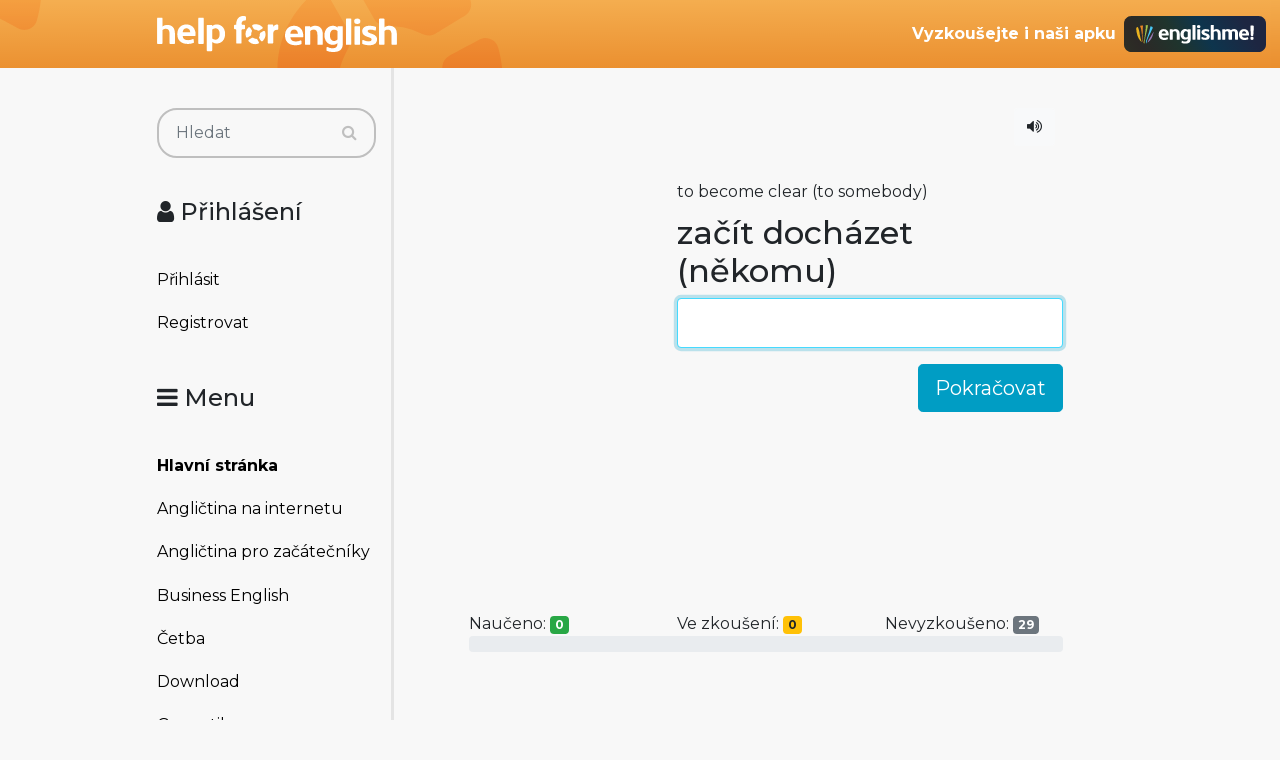

--- FILE ---
content_type: text/html; charset=utf-8
request_url: https://www.helpforenglish.cz/vocabulary-coach/exercise/1147
body_size: 6271
content:
<!DOCTYPE html>
<html>
<head>
    <meta http-equiv="Content-Type" content="text/html; charset=utf-8">
    <meta name="description"
          content="">
    <meta name="keywords"
          content=" angličtina, English, esl, efl, elt, gramatika, testy, výslovnost, slovní zásoba, recenze, tipy, pro učitele, zábava, zjednodušená četba">
    <meta name="robots" content="noindex">
    <meta name="viewport" content="width=device-width, initial-scale=1.0">
    <title>Help for English - Angličtina na internetu zdarma</title>
    <link rel="alternate" type="application/rss+xml" title="RSS kanál novinek na webu" href="/rss">

    <link rel="shortcut icon" href="/images/english/icon-32.ico" type="image/x-icon" sizes="32x32">
    <link rel="shortcut icon" href="/images/english/icon-192.png" type="image/png" sizes='192x192'>
    <link rel="shortcut icon" href="/images/english/icon-180.png" type="image/png" sizes='180x180'>
    <link rel="shortcut icon" href="/images/english/icon-512.png" type="image/png" sizes='512x512'>
    <link rel="apple-touch-icon" href="/images/english/icon-180.png">
    <link rel="icon" href="/images/english/icon.svg" type="image/svg+xml">

    <link rel="preconnect" href="https://fonts.googleapis.com">
    <link rel="preconnect" href="https://fonts.gstatic.com" crossorigin>
    <link href="https://fonts.googleapis.com/css2?family=Montserrat:ital,wght@0,100..900;1,100..900&display=swap" rel="stylesheet">



<!-- Structured data -->
<script type="application/ld+json">
{
  "@context": "http://schema.org",
  "@type": "Organization",
  "name": "Help for English - Angličtina na internetu zdarma"
  "url": "https://www.helpforenglish.cz/",
  "sameAs": [
    "https://www.facebook.com/helpforenglish",
    "https://twitter.com/HelpForEnglish"
  ]
}

</script>
    
    

<!-- Google Tag Manager -->
<script>
    (function(w,d,s,l,i){ w[l]=w[l]||[];w[l].push({'gtm.start':
            new Date().getTime(),event:'gtm.js'});
            var f=d.getElementsByTagName(s)[0],j=d.createElement(s),dl=l!='dataLayer'?'&l='+l:'';
            j.async=true;j.src='https://www.googletagmanager.com/gtm.js?id='+i+dl;
            f.parentNode.insertBefore(j,f);
    })(window,document,'script','dataLayer',"GTM-C2NG");

</script>
<!-- End Google Tag Manager -->
<link rel="stylesheet" type="text/css" href="/webtemp/cssloader-e54cd3d4d518-index.css?1763209879">
</head>

<body
        data-user-pronunciation-variety="br"
>

<div style="clear: both"></div>
<header style="overflow: no-display;">

    <div class="container d-flex justify-content-between h-100">
        <a href="/">
            <span class="logo"></span>
        </a>

        <button class="btn btn-primary d-md-none float-right" id="btn-menu">
            <i class="fa fa-bars"></i> Menu
        </button>

        <a href="https://www.englishme.cz/?utm_source=helpforenglish&utm_medium=banner&utm_campaign=hfe_minibanner" class="em-logo align-items-center d-none d-md-flex">
            <div class="pr-2 d-none d-xl-block">Vyzkoušejte i naši apku</div>
            <div class="em-logo-2"></div>
        </a>

    </div>

</header>

<div class="container container-main">

    <div class="row row-main">

        <div class="col-md-3 col-menu d-none d-md-block d-print-none" id="collapseExample">

            <div class="englishme-header-info">
                <a href="https://www.englishme.cz/?utm_source=helpforenglish&utm_medium=banner&utm_campaign=hfe_minibanner"
                   title="Aplikace pro výuku angličtiny od autorů Help for English!">
                    <img src="/files/3-banner-englishme.png" alt="EnglishMe.cz">
                </a>
            </div>

            <form class="search" action="/vocabulary-coach/exercise/1147" method="post" id="frm-searchForm">
                <div class="input-group">
                    <input type="text" class="form-control" name="search" size="10" tabindex="1" placeholder="Hledat" id="frm-searchForm-search">
                    <span class="input-group-append">
                        <button type="submit" name="save" class="btn btn-primary" value="Vyhledat">
                            <i class="fa fa-search"></i>
                        </button>
                    </span>
                </div>


<input type="hidden" name="_do" value="searchForm-submit"><!--[if IE]><input type=IEbug disabled style="display:none"><![endif]-->
            </form>


    <h4><i class="fa fa-user"></i> Přihlášení</h4>
    <ul class="nav flex-column">
        <li class="nav-item"><a href="/sign/in" class="nav-link">Přihlásit</a></li>
        <li class="nav-item"><a href="/user/registration" class="nav-link">Registrovat</a></li>
    </ul>

            <h4><i class="fa fa-bars"></i> Menu</h4>
            <ul class="nav flex-column">
                <li class="nav-item">
                    <a class="nav-link" href="/">
                        <strong>Hlavní stránka</strong>
                    </a>
                </li>
                    <li class="nav-item">
                        <a class="nav-link" href="/anglictina-na-internetu">Angličtina na internetu</a>
                    </li>
                    <li class="nav-item">
                        <a class="nav-link" href="/anglictina-pro-zacatecniky">Angličtina pro začátečníky</a>
                    </li>
                    <li class="nav-item">
                        <a class="nav-link" href="/business-english">Business English</a>
                    </li>
                    <li class="nav-item">
                        <a class="nav-link" href="/cetba">Četba</a>
                    </li>
                    <li class="nav-item">
                        <a class="nav-link" href="/download">Download</a>
                    </li>
                    <li class="nav-item">
                        <a class="nav-link" href="/gramatika">Gramatika</a>
                    </li>
                    <li class="nav-item">
                        <a class="nav-link" href="/christmas">Christmas</a>
                    </li>
                    <li class="nav-item">
                        <a class="nav-link" href="/informace-a-ruzne">Informace a různé</a>
                    </li>
                    <li class="nav-item">
                        <a class="nav-link" href="/mluveni">Mluvení</a>
                    </li>
                    <li class="nav-item">
                        <a class="nav-link" href="/psani">Psaní</a>
                    </li>
                    <li class="nav-item">
                        <a class="nav-link" href="/realie">Reálie</a>
                    </li>
                    <li class="nav-item">
                        <a class="nav-link" href="/recenze">Recenze</a>
                    </li>
                    <li class="nav-item">
                        <a class="nav-link" href="/slovni-zasoba">Slovní zásoba</a>
                    </li>
                    <li class="nav-item">
                        <a class="nav-link" href="/slovnik">Slovník</a>
                    </li>
                    <li class="nav-item">
                        <a class="nav-link" href="/testy">Testy</a>
                    </li>
                    <li class="nav-item">
                        <a class="nav-link" href="/tipy-a-triky">Tipy a Triky</a>
                    </li>
                    <li class="nav-item">
                        <a class="nav-link" href="/vyslovnost">Výslovnost</a>
                    </li>
                    <li class="nav-item">
                        <a class="nav-link" href="/zabava">Zábava</a>
                    </li>
                    <li class="nav-item">
                        <a class="nav-link" href="/zkousky-a-certifikaty">Zkoušky a certifikáty</a>
                    </li>
                <li class="nav-item">
                    <a href="/forum" class="nav-link">
                        <strong>Diskuzní fórum</strong>
                    </a>
                </li>

            </ul>

            <hr>

<p style="text-align: center; margin-bottom: 21px;"><strong>Partneři
stránek</strong></p>

<div title="Anglické učebnice a beletrie s 15 % slevou"
style="text-align:center"><a target="_blank"
href="http://www.englishbooks.cz/"><img src="/files/englishbooksnew.jpg"
alt="Anglické učebnice a beletrie s 15 % slevou"></a></div>

<div><br>
</div>

<div style="text-align: center;"><a id="advertising_alternating"
style="display:none;"><img
src="[data-uri]"></a>
	<div><br>
	<br>
</div>

	<hr>

	<p style="text-align:center"><strong>Najdete nás také na:</strong></p>

	<div><a href="https://www.instagram.com/englishme_cz/"><img
	src="/files/3-inst.png" alt="Instagram"></a> <a
	href="https://www.facebook.com/pages/Help-for-English/177984152240425"><img
	src="/files/fb_logo_small.gif" alt="Facebook"></a> <a
	href="https://www.tiktok.com/&#64;englishme_cz"><img src="/files/3-tiktok-1.png"
	alt="TikTok"></a> <a href="https://www.youtube.com/&#64;englishme_cz"><img
	src="/files/3-youtube-1.png" alt="YouTube"></a> <a
	href="https://cz.pinterest.com/englishme_cz/_created/"><img
	src="/files/3-pin.png" alt="Pinterest"></a></div>

	<div><br>
	<br>
</div>
</div>


            


        </div>
        <div class="col-md-9 col-content">
<div id="snippet--flash_messages"></div>
<script>
    // za 1 má 1
    // ...
    // za 5 má 5
    // nevyzkoušeno má 4
    var words = Array();
    words[0] = {
        english:"adventure",
        czech: "dobrodružství",
        definition: "an exciting experience, usually unusual and sometimes dangerous",
        use_count: 0,
        use_level: 4,
        use_last_round: 0,
        sound: {
    "am": "adventure-am.mp3",
    "br": "adventure-br-170.mp3"
    },
    getLevelSum: function () {
        return this.use_level * this.use_level * this.use_level * this.use_level * this.use_level;
    }
    }

    words[1] = {
        english:"buzz",
        czech: "euforie (po narkotiku), opojení, vzrušení",
        definition: "a feeling of joy or excitement, especially after using a drug, drinking alcohol etc.",
        use_count: 0,
        use_level: 4,
        use_last_round: 0,
        sound: {
    "am": "buzz-am.mp3",
    "br": "buzz-br.mp3",
    "br": "buzz-br-1578.mp3"
    },
    getLevelSum: function () {
        return this.use_level * this.use_level * this.use_level * this.use_level * this.use_level;
    }
    }

    words[2] = {
        english:"bide your time",
        czech: "vyčkávat času, vyčkat příležitosti",
        definition: "to wait for the right time to do something",
        use_count: 0,
        use_level: 4,
        use_last_round: 0,
        sound: {
    "am": "bide-your-time-am.mp3",
    "br": "bide-your-time-br.mp3",
    "br": "bide your time-br-1092.mp3"
    },
    getLevelSum: function () {
        return this.use_level * this.use_level * this.use_level * this.use_level * this.use_level;
    }
    }

    words[3] = {
        english:"cure",
        czech: "lék, léčba, lék (na něco)",
        definition: "a way to make somebody healthy",
        use_count: 0,
        use_level: 4,
        use_last_round: 0,
        sound: {
    "am": "cure-am.mp3",
    "br": "cure-br.mp3",
    "br": "cure-br-2577.mp3"
    },
    getLevelSum: function () {
        return this.use_level * this.use_level * this.use_level * this.use_level * this.use_level;
    }
    }

    words[4] = {
        english:"climb",
        czech: "vzestup, výstup",
        definition: "the act of climbing or going up",
        image: "climb.gif",
        use_count: 0,
        use_level: 4,
        use_last_round: 0,
        sound: {
    "am": "climb-am.mp3",
    "br": "climb-br.mp3",
    "br": "climb-br-1948.mp3"
    },
    getLevelSum: function () {
        return this.use_level * this.use_level * this.use_level * this.use_level * this.use_level;
    }
    }

    words[5] = {
        english:"claim",
        czech: "nárok, právo (na něco)",
        definition: "a right to have or own something",
        use_count: 0,
        use_level: 4,
        use_last_round: 0,
        sound: {
    "am": "claim-am.mp3",
    "br": "claim-br.mp3",
    "br": "claim-br-1900.mp3"
    },
    getLevelSum: function () {
        return this.use_level * this.use_level * this.use_level * this.use_level * this.use_level;
    }
    }

    words[6] = {
        english:"dawn on",
        czech: "začít docházet (někomu)",
        definition: "to become clear (to somebody)",
        use_count: 0,
        use_level: 4,
        use_last_round: 0,
        sound: {
    "am": "dawn-on-am.mp3",
    "br": "dawn-on-br.mp3",
    "br": "dawn on-br-2684.mp3"
    },
    getLevelSum: function () {
        return this.use_level * this.use_level * this.use_level * this.use_level * this.use_level;
    }
    }

    words[7] = {
        english:"ear",
        czech: "ucho",
        definition: "one of the two parts of the body which are used for hearing",
        image: "ear.gif",
        use_count: 0,
        use_level: 4,
        use_last_round: 0,
        sound: {
    "am": "ear-am.mp3",
    "br": "ear-br.mp3",
    "br": "ear-br-3341.mp3"
    },
    getLevelSum: function () {
        return this.use_level * this.use_level * this.use_level * this.use_level * this.use_level;
    }
    }

    words[8] = {
        english:"electron",
        czech: "elektronový",
        definition: "connected with or made up of electrons",
        use_count: 0,
        use_level: 4,
        use_last_round: 0,
        sound: {
    "am": "electron-am.mp3",
    "br": "electron-br.mp3",
    "br": "electron-br-3439.mp3"
    },
    getLevelSum: function () {
        return this.use_level * this.use_level * this.use_level * this.use_level * this.use_level;
    }
    }

    words[9] = {
        english:"find",
        czech: "najít, nalézt",
        definition: "to see or discover something which you have been looking for",
        use_count: 0,
        use_level: 4,
        use_last_round: 0,
        sound: {
    "am": "find-am.mp3",
    "br": "find-br.mp3",
    "br": "find-br-4043.mp3"
    },
    getLevelSum: function () {
        return this.use_level * this.use_level * this.use_level * this.use_level * this.use_level;
    }
    }

    words[10] = {
        english:"fade",
        czech: "vyblednout, uvadnout, zvolna zmizet",
        definition: "to lose strength, energy, colour, volume etc. slowly",
        use_count: 0,
        use_level: 4,
        use_last_round: 0,
        sound: {
    "am": "fade-am.mp3",
    "br": "fade-br.mp3",
    "br": "fade-br-3836.mp3"
    },
    getLevelSum: function () {
        return this.use_level * this.use_level * this.use_level * this.use_level * this.use_level;
    }
    }

    words[11] = {
        english:"future",
        czech: "budoucnost, budoucí čas",
        definition: "the time that will come, the things that will happen to us",
        use_count: 0,
        use_level: 4,
        use_last_round: 0,
        sound: {
    "am": "future-am.mp3",
    "br": "future-br.mp3",
    "br": "future-br-4450.mp3"
    },
    getLevelSum: function () {
        return this.use_level * this.use_level * this.use_level * this.use_level * this.use_level;
    }
    }

    words[12] = {
        english:"focus",
        czech: "soustředit se, zaměřit se",
        definition: "to concentrate on something and give it all your attention",
        use_count: 0,
        use_level: 4,
        use_last_round: 0,
        sound: {
    "am": "focus-am.mp3",
    "br": "focus-br.mp3",
    "br": "focus-br-4191.mp3"
    },
    getLevelSum: function () {
        return this.use_level * this.use_level * this.use_level * this.use_level * this.use_level;
    }
    }

    words[13] = {
        english:"guy",
        czech: "kluk, člověk",
        definition: "a person, a boy",
        use_count: 0,
        use_level: 4,
        use_last_round: 0,
        sound: {
    "am": "guy-am.mp3",
    "br": "guy-br-4992.mp3"
    },
    getLevelSum: function () {
        return this.use_level * this.use_level * this.use_level * this.use_level * this.use_level;
    }
    }

    words[14] = {
        english:"gain",
        czech: "nabírat (např. rychlost), nabrat (např. rychlost)",
        definition: "to gradually get more of something",
        use_count: 0,
        use_level: 4,
        use_last_round: 0,
        sound: {
    "am": "gain-am.mp3",
    "br": "gain-br.mp3",
    "br": "gain-br-4456.mp3"
    },
    getLevelSum: function () {
        return this.use_level * this.use_level * this.use_level * this.use_level * this.use_level;
    }
    }

    words[15] = {
        english:"hard",
        czech: "obtížný, těžký (náročný), náročný",
        definition: "not easy",
        use_count: 0,
        use_level: 4,
        use_last_round: 0,
        sound: {
    "am": "hard-am.mp3",
    "br": "hard-br-5074.mp3"
    },
    getLevelSum: function () {
        return this.use_level * this.use_level * this.use_level * this.use_level * this.use_level;
    }
    }

    words[16] = {
        english:"high",
        czech: "opojení",
        definition: "a very happy feeling, usually one you get after you take a drug",
        use_count: 0,
        use_level: 4,
        use_last_round: 0,
        sound: {
    "am": "high-am.mp3",
    "br": "high-br-5266.mp3"
    },
    getLevelSum: function () {
        return this.use_level * this.use_level * this.use_level * this.use_level * this.use_level;
    }
    }

    words[17] = {
        english:"lightning",
        czech: "blesk, blesky",
        definition: "the flash of light you can see in the sky when there is a storm",
        image: "lightning.gif",
        use_count: 0,
        use_level: 4,
        use_last_round: 0,
        sound: {
    "am": "lightning-am.mp3",
    "br": "lightning-br.mp3"
    },
    getLevelSum: function () {
        return this.use_level * this.use_level * this.use_level * this.use_level * this.use_level;
    }
    }

    words[18] = {
        english:"near",
        czech: "blízko",
        definition: "a short distance away, not far",
        image: "1-5708-14841-near.gif",
        use_count: 0,
        use_level: 4,
        use_last_round: 0,
        sound: {
    "am": "near-am.mp3",
    "br": "near-br.mp3",
    "br": "near-br-7555.mp3"
    },
    getLevelSum: function () {
        return this.use_level * this.use_level * this.use_level * this.use_level * this.use_level;
    }
    }

    words[19] = {
        english:"on cue",
        czech: "v pravý okamžik",
        definition: "exactly at the time that is expected or needed",
        use_count: 0,
        use_level: 4,
        use_last_round: 0,
        sound: {
    "am": "on-cue-am.mp3",
    "br": "on cue-br-7851.mp3"
    },
    getLevelSum: function () {
        return this.use_level * this.use_level * this.use_level * this.use_level * this.use_level;
    }
    }

    words[20] = {
        english:"pearl",
        czech: "perla",
        definition: "a small hard object that sometimes forms in an oyster, it is used to make jewellery",
        use_count: 0,
        use_level: 4,
        use_last_round: 0,
        sound: {
    "am": "pearl-am.mp3",
    "br": "pearl-br-8257.mp3"
    },
    getLevelSum: function () {
        return this.use_level * this.use_level * this.use_level * this.use_level * this.use_level;
    }
    }

    words[21] = {
        english:"ring",
        czech: "zvonit, zazvonit",
        definition: "to make a sound like a bell, to make a bell produce a sound",
        image: "ring-a-bell.gif",
        use_count: 0,
        use_level: 4,
        use_last_round: 0,
        sound: {
    "am": "ring-am.mp3",
    "br": "ring-br.mp3"
    },
    getLevelSum: function () {
        return this.use_level * this.use_level * this.use_level * this.use_level * this.use_level;
    }
    }

    words[22] = {
        english:"storm",
        czech: "bouře, bouřka",
        definition: "very strong wind together with rain, sometimes with thunder and lightning etc.",
        use_count: 0,
        use_level: 4,
        use_last_round: 0,
        sound: {
    "am": "storm-am.mp3",
    "br": "storm-br.mp3",
    "br": "storm-br-10879.mp3"
    },
    getLevelSum: function () {
        return this.use_level * this.use_level * this.use_level * this.use_level * this.use_level;
    }
    }

    words[23] = {
        english:"surprised",
        czech: "překvapený",
        definition: "happy (or unhappy) because something which you didn't expect happened",
        use_count: 0,
        use_level: 4,
        use_last_round: 0,
        sound: {
    "am": "surprised-am.mp3",
    "br": "surprised-br.mp3",
    "br": "surprised-br-11095.mp3"
    },
    getLevelSum: function () {
        return this.use_level * this.use_level * this.use_level * this.use_level * this.use_level;
    }
    }

    words[24] = {
        english:"speed",
        czech: "rychlost",
        definition: "how fast something is",
        image: "fast-speed.gif",
        use_count: 0,
        use_level: 4,
        use_last_round: 0,
        sound: {
    "am": "speed-am.mp3",
    "br": "speed-br-10598.mp3"
    },
    getLevelSum: function () {
        return this.use_level * this.use_level * this.use_level * this.use_level * this.use_level;
    }
    }

    words[25] = {
        english:"singe",
        czech: "sežehnout, spálit (na povrchu)",
        definition: "to burn the surface of something",
        use_count: 0,
        use_level: 4,
        use_last_round: 0,
        sound: {
    "am": "singe-am.mp3",
    "br": "singe-br-10230.mp3"
    },
    getLevelSum: function () {
        return this.use_level * this.use_level * this.use_level * this.use_level * this.use_level;
    }
    }

    words[26] = {
        english:"time",
        czech: "načasovat",
        definition: "to set a timer for something",
        use_count: 0,
        use_level: 4,
        use_last_round: 0,
        sound: {
    "am": "time-am.mp3",
    "br": "time-br-11575.mp3"
    },
    getLevelSum: function () {
        return this.use_level * this.use_level * this.use_level * this.use_level * this.use_level;
    }
    }

    words[27] = {
        english:"wise",
        czech: "moudrý, rozumný",
        definition: "making sensible decisions, especially due to a lot of experience and knowledge; sensible, based on good judgement",
        use_count: 0,
        use_level: 4,
        use_last_round: 0,
        sound: {
    "am": "wise-am.mp3",
    "br": "wise-br-12674.mp3"
    },
    getLevelSum: function () {
        return this.use_level * this.use_level * this.use_level * this.use_level * this.use_level;
    }
    }

    words[28] = {
        english:"wane",
        czech: "opadnout, slábnout, ochabnout",
        definition: "to become weaker gradually",
        use_count: 0,
        use_level: 4,
        use_last_round: 0,
        sound: {
    "am": "wane-am.mp3",
    "br": "wane-br-12413.mp3"
    },
    getLevelSum: function () {
        return this.use_level * this.use_level * this.use_level * this.use_level * this.use_level;
    }
    }

</script>
<div class="pull-right">
    <div class="btn-group">
        <a class="btn btn-light" title="Vypne přehrávání zvuku" id="control_seting_sound"><i id="control_seting_sound_icon" class="fa fa-volume-up"></i></a>
    </div>
</div>

<br><br><br>
<div>
    <div class="row">
        <div class="col-sm-4">
            <img src="" id="image" class="thumbnail">
        </div>

        <div class="col-sm-8">
            <div id="definition"></div>
            <h2 id="word_main" style="padding-top:10px;"></h2>
        </div>
    </div>

</div>


<form id="excercise_form" action="#">
    <div>
        <div class="row">
            <div class="col-sm-4">&nbsp;</div>
            <div class="col-sm-8">
                <div class="form-group">
                    <input type="text" id="answer" class="span12 form-control" style="font-size: 24px; height:auto;" autocomplete="off">
                </div>
                <div class="pull-right">
                    <input type="submit" id="answer_continue" value="Pokračovat" class="btn btn-primary btn-lg">

                </div>
                <div class="pull-right">
                    <input type="submit" id="answer_correct" value="Správně" class="btn btn-success btn-lg">
                    <input type="submit" id="answer_ok" value="Ok" class="btn btn-secondary btn-lg">
                    <input type="submit" id="answer_wrong" value="Špatně" class="btn btn-danger btn-lg">

                </div>
            </div>
        </div>


    </div>
</form>

<span class="pull-right">
    <input type="submit" value="Pokračovat" id="response_continue" class="btn btn-lg">
</span>
<div id="response_container" style="min-height: 200px">
    <div id="response" style="padding-top:80px;">


    </div>
</div>



<div id="status">
    <div class="row">
        <div class="col-sm-4">
            Naučeno:
            <span class="badge badge-success" id="status_correct">
                0
            </span>
        </div>
        <div class="col-sm-4">
            Ve zkoušení:
            <span class="badge badge-warning" id="status_inUse">
                0
            </span>
        </div>
        <div class="col-sm-4">
            Nevyzkoušeno:
            <span class="badge badge-secondary" id="status_unknown">
                0
            </span>
        </div>
    </div>

    <div class="progress">

        <div class="progress-bar bg-success" id="bar_correct" style="width: 0%;"></div>
        <div class="progress-bar bg-warning" id="bar_inUse" style="width: 0%;"></div>
    </div>

</div>

    <br>
    <br>
<div class="information-text-englishme">
    <div class="information-text-table">
        <div class="information-text-table-img">
            <a href="https://www.englishme.cz/?utm_source=helpforenglish&utm_medium=referral&utm_campaign=hfe_quiz" class="img-logo">
                <img src="/images/english/em-logo110.png">
            </a>

        </div> 

        <div class="information-text-table-main">
            <p>
                Tato slovíčka se můžete naučit ve výukovém systému
                <a href="https://www.englishme.cz/?utm_source=helpforenglish&utm_medium=referral&utm_campaign=hfe_quiz">EnglishMe</a>, který nabízí mnoho výhod.
            </p>

        </div> 

    </div> 

    <div class="information-text-more-info">
        <a href="https://www.englishme.cz/?utm_source=helpforenglish&utm_medium=referral&utm_campaign=hfe_quiz" class="btn btn-secondary">Zobrazit více informací</a>

    </div>

</div>




<script type="text/javascript" src="/webtemp/jsloader-3d4640a8f3e1.js?1763209879"></script>

        </div>
    </div>


</div>


<footer>

    <p>Copyright 2005–2026 <a target="_blank"
href="https://www.englishme.cz/homepage/contact">Vitware s.r.o.</a> | ISSN
1803–8298<br>
<a target="_blank"
href="https://www.helpforenglish.cz/article/2007011901-podminky-uzivani">Podmínky
užívání</a> | <a target="_blank"
href="https://www.helpforenglish.cz/article/2018021002-ochrana-osobnich-udaju">Ochrana
osobních údajů</a></p>



</footer>

<div class="popover" id="dictionary" style="display:none">
    <button type="button" class="close mr-2 mt-1" aria-label="Close">
        <span aria-hidden="true">&times;</span>
    </button>
    <h3 class="popover-header">
        Vyhledávání ve slovníčku
    </h3>

    <div class="popover-body">
<div id="snippet-dictionary-words">        <strong>Slovíčko nebylo nalezeno</strong>
</div>
    </div>
</div>

<script async defer type="text/javascript" src="https://www.google.com/recaptcha/api.js?render=explicit"></script>
<script async defer type="text/javascript" src="/webtemp/jsloader-3fc9ea760bfc.js?1763209879"></script>


<!-- File path: /data/www/releases/helpforenglish-2025-11-15- - 13-31-13-cllt/temp/cache/latte PHP v. 8.2.14-->
</body>
</html>


--- FILE ---
content_type: image/svg+xml
request_url: https://www.helpforenglish.cz/images/english/header.svg
body_size: 1314
content:
<?xml version="1.0" encoding="UTF-8"?><svg xmlns="http://www.w3.org/2000/svg" xmlns:xlink="http://www.w3.org/1999/xlink" viewBox="0 0 1920 69"><defs><style>.cls-1{isolation:isolate;}.cls-1,.cls-2{fill:none;}.cls-3{opacity:.2;}.cls-3,.cls-4{fill:#e78303;mix-blend-mode:color-burn;}.cls-4{opacity:.17;}.cls-5{fill:url(#Nepojmenovaný_přechod_5);}</style><linearGradient id="Nepojmenovaný_přechod_5" x1="952.22" y1="-1853.82" x2="960.16" y2="71.98" gradientUnits="userSpaceOnUse"><stop offset=".96" stop-color="#f5af51"/><stop offset="1" stop-color="#ea8e2e"/></linearGradient></defs><g class="cls-1"><g id="Vrstva_1"><rect class="cls-5" x="0" y="0" width="1920" height="69"/><path class="cls-4" d="m345.05,69.01c1.28-5.08,3.48-10.51,7.8-18.94,2.76-5.37,5.25-10.83,2.24-16.07L335.71.02l-24.99-.02c-19.82,20.49-28.65,44.81-29.15,69.01"/><path class="cls-4" d="m477.3,0c2.11,5.82-.16,12.86-5.95,16.18-5.69,3.26-24.94,15.34-29.51,17.95-3.56,2.04-7.89,2.49-11.66.87-12.69-5.45-16.81-7.7-35.06-8.74-6.03-.35-11.99-.96-14.99-6.21L368.71,0"/><path class="cls-4" d="m448.69,69.07c.1-.8.2-1.82.31-2.7.51-4.07,3.09-7.57,6.65-9.61,4.57-2.62,24.74-13.09,30.43-16.35,7.4-4.23,16.94-.53,19.32,7.66,1.97,6.79,3.35,13.9,4.08,20.86"/><rect class="cls-2" x="283.13" y="-37.8" width="224.98" height="227.07" transform="translate(62.43 302.1) rotate(-45.03)"/><path class="cls-3" d="m0,18.91c7.02,3.72,14.82,7.85,18.03,9.68,7.4,4.23,16.94.53,19.32-7.66,1.97-6.79,3.35-13.96,4.08-20.93H0"/></g></g></svg>

--- FILE ---
content_type: application/javascript
request_url: https://www.helpforenglish.cz/webtemp/jsloader-3d4640a8f3e1.js?1763209879
body_size: 3254
content:

function playWordSound(word) {
    if (word.sound.hasOwnProperty('am')) {
        playDictionarySound(word.sound.am, $('#coach-am-sound'));
    } else if (word.sound.hasOwnProperty('br')) {
        playDictionarySound(word.sound.br, $('#coach-br-sound'));
    }
}

function playDictionarySound(sound, el) {
    var file = '/files/' + sound;
    var fileOgg = '/files/ogg/' + sound.substring(0, sound.length - 4) + '.ogg';

    var soundFile = new SoundFile(file, fileOgg);
    var soundEl = new SoundDefaultEl(el);

    window.soundManager.playSound(soundFile, soundEl);
}
/* 
 * Zatím tu nic není, ale bude se to starat o výběr slovíček
 * 
 */


/* 
 * Třída se zkoušení, centrum každého zkoušení
 * 
 */
function Exercise()
{
	// nastaví skupinu slovíček ze kterých se bude zkoušet
	this.setWords = function(words) {
		this.words = words
	};
	// nastavení zkoušení
	this.setting = {
		'answer_type': 'write', // další možnosti jsou (write|tell|choose)
		'to_english': true, // pokud je true, zkouší z angličtiny do češtiny
		'play_sound_before': false,
		'show_sound_before': false,
		'play_sound_after': true,
		'show_sound_after': true,
		'repeat_protect': 3, // počet kol, které musí proběhnout před tím, než se slovíčko může přehrát znovu
		'show_description_before': true,
		'show_description_after': true,
		'show_picture_before': true,
		'show_picture_after': true,
		'show_word_before': true, 
		'show_word_after': true
		
	};
	
	this.loadSettingToEnglish = function() {
		// nastavení zkoušení z češtiny do angličtiny
		this.setting = {
			'answer_type': 'write', // další možnosti jsou (write|tell|choose)
			'to_english': true, // pokud je true, zkouší z angličtiny do češtiny
			'play_sound_before': false,
			'show_sound_before': false,
			'play_sound_after': true,
			'show_sound_after': true,
			'repeat_protect': 3, // počet kol, které musí proběhnout před tím, než se slovíčko může přehrát znovu
			'show_description_before': true,
			'show_description_after': true,
			'show_picture_before': true,
			'show_picture_after': true,
			'show_word_before': true, 
			'show_word_after': true

		};
	}
	
	this.loadSettingToCzech = function() {
		// nastavení zkoušení z angličtiny do češtiny
		this.setting = {
			'answer_type': 'tell', // další možnosti jsou (write|tell|choose)
			'to_english': false, // pokud je true, zkouší z angličtiny do češtiny
			'play_sound_before': true,
			'show_sound_before': true,
			'play_sound_after': false,
			'show_sound_after': false,
			'repeat_protect': 3, // počet kol, které musí proběhnout před tím, než se slovíčko může přehrát znovu
			'show_description_before': false,
			'show_description_after': true,
			'show_picture_before': false,
			'show_picture_after': true,
			'show_word_before': true, 
			'show_word_after': true
		
		}
		
	};
	this.loadSettingDefinition = function() {
		// nastavení zkoušení definicí
		this.setting = {
			'answer_type': 'write', // další možnosti jsou (write|tell|choose)
			'to_english': true, // pokud je true, zkouší z angličtiny do češtiny
			'play_sound_before': false,
			'show_sound_before': false,
			'play_sound_after': true,
			'show_sound_after': true,
			'repeat_protect': 3, // počet kol, které musí proběhnout před tím, než se slovíčko může přehrát znovu
			'show_description_before': true,
			'show_description_after': false,
			'show_picture_before': true,
			'show_picture_after': true,
			'show_word_before': false, 
			'show_word_after': false
		
		}
		
	};
	// má vyhodit další slovíčko, které se bude zkoušet
	this.next = function() {
		var sum = 0;
		for (var i = 0; i < this.words.length; i ++ ) {
			if (words[i].use_last_round < this.counter - this.setting.repeat_protect || words[i].use_last_round == 0) {
				sum = sum + (words[i].getLevelSum()) ;
			}
		}
		
		use_level = Math.floor(Math.random() * sum);
		sum = 0;
		this.currentWord = null;
		for (var i = 0; i < this.words.length; i ++) {
			if (words[i].use_last_round < this.counter - this.setting.repeat_protect || words[i].use_last_round == 0) {
				sum = sum + words[i].getLevelSum();
				if (sum > use_level) {
					this.currentWord = i;
					break;
				}
			}
		}
		this.counter++;	
	}; 
	this.status = 'none';	
	this.counter = 0;
	this.currentWord = null;
	this.getCurrentWord = function() {
		return this.words[this.currentWord];
	};
	this.setAnswerWrite = function(answer) {
		var word = this.getCurrentWord();
		//answer = answer.trim();
		word.use_count ++;
		word.use_last_round = this.counter;
		if (answer == word.english) {
			word.use_level = word.use_level - 1;
			this.normalizeCurrentWordLevel();
			return true;
		} else {
			word.use_level = word.use_level + 2;
			word.use_wrong ++;
			this.normalizeCurrentWordLevel();
			return false;
		}
	}, 
	this.setAnswerTell = function(answer) {
		var word = this.getCurrentWord();

		word.use_count ++;
		word.use_last_round = this.counter;
		if (answer == true) {
			word.use_level = word.use_level - 1;
		} else if(answer == false) {
			word.use_level = word.use_level + 2;
			word.use_wrong ++;
		} 
		this.normalizeCurrentWordLevel();
		
	},
	this.normalizeCurrentWordLevel = function() { // stará se, aby use_level nikdy nepřekročil povolené meze
		var word = this.getCurrentWord();
		if (word.use_level < 1) {
			word.use_level = 1;
		}
		
		if (word.use_level > 5) {
			word.use_level = 5;
		}
		
		
	},
	this.getNumberCorrect = function() {
		var correct = 0;
		for (var i = 0; i < this.words.length; i ++) {
			if (this.words[i].use_level == 1) {
				correct ++;
			}
		}
		return correct;
	},
	this.getNumberInUse = function() {
		var inUse = 0;
		for (var i = 0; i < this.words.length; i ++) {
			if (this.words[i].use_count > 0 && this.words[i].use_level > 1) {
				inUse ++;
			}
		}
		return inUse;
	},
	this.getNumberUnknown = function() {
		var unknown = 0;
		for (var i = 0; i < this.words.length; i ++) {
			if (this.words[i].use_count == 0) {
				unknown ++;
			}
		}
		return unknown;
	},
	this.getNumberAll = function() {
		return this.words.length;
	},
	this.isComplete = function() {
		if (this.getNumberAll() == this.getNumberCorrect()) {
			return true;
		} else {
			return false;
		}
	},
	this.linkSave = null;
	this.linkComplete = null;
	this.getLinkSave = function() {
		if (this.linkSave == null) {
			this.linkSave = $('#linkSave').attr('href');
		} 
		return this.linkSave;
	}
	this.getLinkComplete = function() {
		if (this.linkComplete == null) {
			this.linkComplete = $('#linkComplete').attr('href');
		}
		return this.linkComplete;
	}
	
	this.getArrayToSave = function() {
		var save = [];
		for (i = 0; i < this.words.length; i ++) {
			save.push({
				'name': 'data[' + this.words[i].id + ']',
				'value': this.words[i].use_count + '-' + this.words[i].use_wrong +  '-' + this.words[i].use_level + '-'+ this.words[i].use_last_round
				
			});
			
		}
		return $.param(save);
	}
};
/* 
 * Zobrazí statistické informace o zkoušení
 * 
 * Volá se obvykle po vyhodnocení slovíčka
 */
function showStatus()
{
	var correct = ex.getNumberCorrect(),
	inUse = ex.getNumberInUse(),
	unknown = ex.getNumberUnknown(),
	all = ex.getNumberAll(),
	correct_p = (correct/all) *100,
	inUse_p = (inUse/all) * 100;
			
	$('#status_correct').text(correct);
	$('#status_inUse').text(inUse);
	$('#status_unknown').text(unknown);
	$('#bar_correct').css('width', correct_p  + '%');
	$('#bar_inUse').css('width', inUse_p + '%');
}
/* 
 * Zobrazí vyhodnocení slovíčka
 * 
 */
function showResponse(response)
{
	var word = ex.getCurrentWord(),
		block = $('#response'),
		$el;
	// správně
	if (response) {
		$el = $('<div>', {
			'html': '<h3>Správně!</h3><span id="sound"></span>',
			'class': 'alert alert-block alert-success'
		});
	} else if (response == null) {
		// zkoušení z angl do čj.
		if (ex.setting.to_english == false) {
			// musí zobrazit 
			$el = $('<div>', {
				'html': 'Správná odpověď: <strong>' + word.czech + '</strong> ',
				'class': 'alert alert-block alert-success'
			});
		}
	} else {
		$el = $('<div>', {
			'html': '<h3>Špatně!</h3>Správná odpověď: <strong>' + word.english + '</strong> ',
			'class': 'alert alert-danger'
		});
	}
	
	if (ex.setting.show_sound_after) {
		$el.append(getResponseSound());
	}
		
	if (ex.setting.play_sound_after) {
		playWordSound(word);
	}
	
	if (ex.setting.show_description_after) {
		$('#definition').text(word.definition);
	}
	
	if (word.hasOwnProperty('image') && ex.setting.show_picture_after) {
		$('#image').hide().attr('src', '/files/' + word.image).fadeIn();
	} else {
		$('#image').hide();
	}
	
	block.html($el).fadeIn();
	
	$('#answer').prop('disabled',true);
	$('#answer_continue').hide();
	
	if (ex.setting.answer_type == 'write') {
		$('#response_continue').show().focus();
		save(false);
	} else {
		$('#answer_correct').show();
		$('#answer_ok').show().focus();
		$('#answer_wrong').show();
	}

	ex.status = 'showResponse';
	showStatus();
}


function getResponseSound()
{
	var $el = $('<span>', {
		'text': ' '
	});
	
	if (ex.getCurrentWord().sound.hasOwnProperty('br')) {
		$el.append($('<a>', {
			'html': $('<img>', {
				'src': '/images/flags/gb.png'
			}),
			'href': '#',
			'id': 'coach-br-sound',
			'style': 'padding: 5px',
			'class': 'sound',
			'hfe-sound': ex.getCurrentWord().sound.br

		}))
	}

	if (ex.getCurrentWord().sound.hasOwnProperty('am')) {
		$el.append($('<a>', {
			'html': $('<img>', {
				'src': '/images/flags/us.png'
			}),
			'href': '#',
			'id': 'coach-am-sound',
			'style': 'padding: 5px',
			'class': 'sound',
			'hfe-sound': ex.getCurrentWord().sound.am
		
		}))
	}
	
	return $el;
//$el_sound = ;	
}
/* 
 * Zobrazí vybrané slovíčko
 */
function showWord(word)
{
	if (ex.isComplete() == true) {
		save(true);
		alert('Zkoušení bylo dokončeno!');
		$(location).attr('href', ex.getLinkComplete);
	}
	
	var definition = word.definition,
		czech = word.czech,
		english = word.english;
		
	if (word.hasOwnProperty('image') && ex.setting.show_picture_before) {
		$('#image').hide().attr('src', '/files/' + word.image).fadeIn();
	} else {
		$('#image').hide();
	}
	if (ex.setting.show_description_before) {
		$('#definition').text(definition);
	} else {
		$('#definition').text('');
	}
	
	if (ex.setting.show_word_before) {
		if (ex.setting.to_english) {
			$('#word_main').text(czech);	
		} else {
			$('#word_main').text(english);
		}
	} else {
		$('#word_main').text('');
	}
	
	if (ex.setting.answer_type == 'write') {
		$('#answer').show().prop('disabled',false).val('').focus();
		$('#answer_continue').show();
	
	} else {
		$('#answer_continue').show();
		$('#answer').hide();
		
	}
	
	ex.status = 'showWord';
	
	// schová přebytečné prvky
	$('#response_continue').hide();
	$('#response').hide();
	$('#answer_correct').hide();
	$('#answer_ok').hide();
	$('#answer_wrong').hide();
	
	showStatus();
}

function prepareControls() {
    $('#excercise_form').submit(function () {
        if (ex.setting.answer_type == 'write') {
            // zaslat vyhodnocení
            var answer = $('#answer').val(),
                response = ex.setAnswerWrite(answer);
            showResponse(response);
        }

        return false;

    });

    $('#answer_continue').click(function () {
        if (ex.setting.answer_type == 'tell') {
            showResponse(null);
        }
        ;
    });


    $('#response_continue').click(function () {
        abcd();
    });

    $('#control_seting_sound').click(function () {
        if (ex.setting.play_sound_after) {
            ex.setting.play_sound_after = false;
            $(this).addClass('active');
            $('#control_seting_sound_icon').attr('class', 'icon-volume-off');
        } else {
            ex.setting.play_sound_after = true;
            $(this).removeClass('active');
            $('#control_seting_sound_icon').attr('class', 'icon-volume-up');
        }
    });

    $('#control_setting_to_english').click(function () {
        ex.loadSettingToEnglish();
        showWord(ex.getCurrentWord());
        return false;
    });

    $('#control_setting_to_czech').click(function () {
        ex.loadSettingToCzech();
        showWord(ex.getCurrentWord());
        return false;
    });

    $('#control_setting_definition').click(function () {
        ex.loadSettingDefinition();
        showWord(ex.getCurrentWord());
        return false;
    });

    $('#save').click(function () {
        save(true);
        return false;
    })

    $('#answer_correct').click(function () {
        ex.setAnswerTell(true);
        abcd();
    });

    $('#answer_ok').click(function () {
        ex.setAnswerTell(null);
        abcd();
    });

    $('#answer_wrong').click(function () {
        ex.setAnswerTell(false);
        abcd();
    });

    function abcd() {
        save(false);
        ex.next();
        showWord(ex.getCurrentWord());
    }
}

/* 
 * Ten soubor, který spustí zkoušení
 */
window.onload = function () {
    if (window.jQuery) {
        // jQuery is loaded
        prepareControls();


        window.ex = new Exercise();
        window.ex.setWords(words);
        //ex.loadSettingDefinition();
        window.ex.loadSettingToEnglish();
        window.ex.next();
        showWord(window.ex.getCurrentWord());

    } else {
        // jQuery is not loaded
        console.log('.');
    }
};



function save(mustSave)
{
	if ((ex.counter % 3 == 0 || mustSave == true) && ex.linkSave != null) { // ukládá jen pouze každé 3. slovíčko
		// zobrazí ajax-status
		$('#ajax-status').html($('<img>', {
			'src': '/images/spinner.gif',
			'title': 'Probíhá ukládání'
		})).show();
		$.ajax({
			type: "GET",
			url: ex.getLinkSave(),
			dataType: "json",
			data: ex.getArrayToSave()
		}).done(function() { 
			$('#ajax-status').html($('<i>', {
				'class': 'icon-ok',
				'title': 'Úspěšně uloženo'
			}));
		});
	} else {
		$('#ajax-status').html($('<i>', {
			'class': 'icon-file',
			'title': 'Úspěšně uloženo'
		}));
		
	}
}